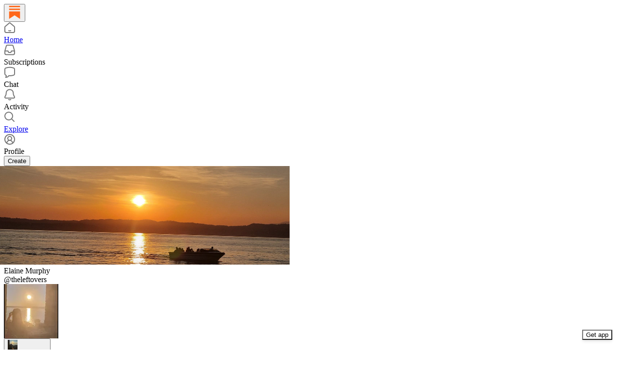

--- FILE ---
content_type: application/javascript
request_url: https://substackcdn.com/bundle/static/js/6522.310c6806.js
body_size: 18054
content:
(self.webpackChunksubstack=self.webpackChunksubstack||[]).push([["6522"],{67358:function(t,e,r){"use strict";var n,i=(n=r(17402))&&n.__esModule?n:{default:n},o=function(t){if(t&&t.__esModule)return t;var e={};if(null!=t)for(var r in t)Object.prototype.hasOwnProperty.call(t,r)&&(e[r]=t[r]);return e.default=t,e}(r(74808)),a=o.options,s=a.Options;e.default=function(t){if("function"!=typeof t&&null!==t)throw TypeError("Super expression must either be null or a function, not "+typeof t);function e(){if(!(this instanceof e))throw TypeError("Cannot call a class as a function");var r=t.apply(this,arguments);if(!this)throw ReferenceError("this hasn't been initialised - super() hasn't been called");return r&&("object"==typeof r||"function"==typeof r)?r:this}return e.prototype=Object.create(t&&t.prototype,{constructor:{value:e,enumerable:!1,writable:!0,configurable:!0}}),t&&(Object.setPrototypeOf?Object.setPrototypeOf(e,t):e.__proto__=t),e.prototype.render=function(){var t={key:"linkified-element-0"};for(var e in this.props)"options"!==e&&"tagName"!==e&&(t[e]=this.props[e]);var r=new s(this.props.options),n=this.props.tagName||"span";return function t(e,r){var n=arguments.length>2&&void 0!==arguments[2]?arguments[2]:0;if(0===i.default.Children.count(e.props.children))return e;var s=[];i.default.Children.forEach(e.props.children,function(e){"string"==typeof e?(n+=1,s.push.apply(s,function(t,e){for(var r=o.tokenize(t),n=[],a=0,s=0;s<r.length;s++){var u=r[s];if("nl"===u.type&&e.nl2br){n.push(i.default.createElement("br",{key:"linkified-"+ ++a}));continue}if(!u.isLink||!e.check(u)){n.push(u.toString());continue}var l=e.resolve(u),c=l.formatted,f=l.formattedHref,p=l.tagName,d=l.className,h=l.target,y=l.attributes,v={key:"linkified-"+ ++a,href:f};if(d&&(v.className=d),h&&(v.target=h),y)for(var g in y)v[g]=y[g];n.push(i.default.createElement(p,v,c))}return n}(e,r))):i.default.isValidElement(e)?"string"==typeof e.type&&a.contains(r.ignoreTags,e.type.toUpperCase())?s.push(e):s.push(t(e,r,++n)):s.push(e)});var u={key:"linkified-element-"+n};for(var l in e.props)u[l]=e.props[l];return i.default.cloneElement(e,u,s)}(i.default.createElement(n,t),r,0)},e}(i.default.Component)},28599:function(t,e,r){var n=r(30641);t.exports=function(t,e,r,i){return n(t,function(t,n,o){e(i,r(t),n,o)}),i}},13195:function(t){var e=Math.floor,r=Math.random;t.exports=function(t,n){return t+e(r()*(n-t+1))}},30514:function(t,e,r){var n=r(34932);t.exports=function(t,e){return n(e,function(e){return t[e]})}},24066:function(t,e,r){var n=r(83488);t.exports=function(t){return"function"==typeof t?t:n}},23007:function(t){t.exports=function(t,e){var r=-1,n=t.length;for(e||(e=Array(n));++r<n;)e[r]=t[r];return e}},56958:function(t,e,r){var n=r(28599);t.exports=function(t,e){return function(r,i){return n(r,t,e(i),{})}}},40866:function(t,e,r){var n=r(37334),i=r(56958),o=r(83488),a=Object.prototype.toString;t.exports=i(function(t,e,r){null!=e&&"function"!=typeof e.toString&&(e=a.call(e)),t[e]=r},n(o))},6498:function(t,e,r){t.exports=r(42e3)(function(t,e,r){t[+!r].push(e)},function(){return[[],[]]})},36944:function(t,e,r){t.exports=r(73893)("round")},63560:function(t,e,r){var n=r(73170);t.exports=function(t,e,r){return null==t?t:n(t,e,r)}},6638:function(t,e,r){var n=r(78096),i=r(24066),o=r(61489),a=Math.min;t.exports=function(t,e){if((t=o(t))<1||t>0x1fffffffffffff)return[];var r=0xffffffff,s=a(t,0xffffffff);e=i(e),t-=0xffffffff;for(var u=n(s,e);++r<t;)e(r);return u}},97200:function(t,e,r){var n=r(13222),i=0;t.exports=function(t){var e=++i;return n(t)+e}},35880:function(t,e,r){var n=r(30514),i=r(95950);t.exports=function(t){return null==t?[]:n(t,i(t))}},60927:function(t,e,r){"use strict";r.d(e,{A:()=>n});let n=(0,r(81315).A)("arrow-left-right",[["path",{d:"M8 3 4 7l4 4",key:"9rb6wj"}],["path",{d:"M4 7h16",key:"6tx8e3"}],["path",{d:"m16 21 4-4-4-4",key:"siv7j2"}],["path",{d:"M20 17H4",key:"h6l3hr"}]])},33167:function(t,e,r){"use strict";r.d(e,{A:()=>n});let n=(0,r(81315).A)("arrow-up-right",[["path",{d:"M7 7h10v10",key:"1tivn9"}],["path",{d:"M7 17 17 7",key:"1vkiza"}]])},28656:function(t,e,r){"use strict";r.d(e,{A:()=>n});let n=(0,r(81315).A)("at-sign",[["circle",{cx:"12",cy:"12",r:"4",key:"4exip2"}],["path",{d:"M16 8v5a3 3 0 0 0 6 0v-1a10 10 0 1 0-4 8",key:"7n84p3"}]])},38376:function(t,e,r){"use strict";r.d(e,{A:()=>n});let n=(0,r(81315).A)("bell-off",[["path",{d:"M10.268 21a2 2 0 0 0 3.464 0",key:"vwvbt9"}],["path",{d:"M17 17H4a1 1 0 0 1-.74-1.673C4.59 13.956 6 12.499 6 8a6 6 0 0 1 .258-1.742",key:"178tsu"}],["path",{d:"m2 2 20 20",key:"1ooewy"}],["path",{d:"M8.668 3.01A6 6 0 0 1 18 8c0 2.687.77 4.653 1.707 6.05",key:"1hqiys"}]])},49436:function(t,e,r){"use strict";r.d(e,{A:()=>n});let n=(0,r(81315).A)("bell",[["path",{d:"M10.268 21a2 2 0 0 0 3.464 0",key:"vwvbt9"}],["path",{d:"M3.262 15.326A1 1 0 0 0 4 17h16a1 1 0 0 0 .74-1.673C19.41 13.956 18 12.499 18 8A6 6 0 0 0 6 8c0 4.499-1.411 5.956-2.738 7.326",key:"11g9vi"}]])},60665:function(t,e,r){"use strict";r.d(e,{A:()=>n});let n=(0,r(81315).A)("book-open",[["path",{d:"M12 7v14",key:"1akyts"}],["path",{d:"M3 18a1 1 0 0 1-1-1V4a1 1 0 0 1 1-1h5a4 4 0 0 1 4 4 4 4 0 0 1 4-4h5a1 1 0 0 1 1 1v13a1 1 0 0 1-1 1h-6a3 3 0 0 0-3 3 3 3 0 0 0-3-3z",key:"ruj8y"}]])},32307:function(t,e,r){"use strict";r.d(e,{A:()=>n});let n=(0,r(81315).A)("calendar",[["path",{d:"M8 2v4",key:"1cmpym"}],["path",{d:"M16 2v4",key:"4m81vk"}],["rect",{width:"18",height:"18",x:"3",y:"4",rx:"2",key:"1hopcy"}],["path",{d:"M3 10h18",key:"8toen8"}]])},55300:function(t,e,r){"use strict";r.d(e,{A:()=>n});let n=(0,r(81315).A)("chart-no-axes-column-increasing",[["line",{x1:"12",x2:"12",y1:"20",y2:"10",key:"1vz5eb"}],["line",{x1:"18",x2:"18",y1:"20",y2:"4",key:"cun8e5"}],["line",{x1:"6",x2:"6",y1:"20",y2:"16",key:"hq0ia6"}]])},70010:function(t,e,r){"use strict";r.d(e,{A:()=>n});let n=(0,r(81315).A)("chart-no-axes-column",[["line",{x1:"18",x2:"18",y1:"20",y2:"10",key:"1xfpm4"}],["line",{x1:"12",x2:"12",y1:"20",y2:"4",key:"be30l9"}],["line",{x1:"6",x2:"6",y1:"20",y2:"14",key:"1r4le6"}]])},45773:function(t,e,r){"use strict";r.d(e,{A:()=>n});let n=(0,r(81315).A)("check",[["path",{d:"M20 6 9 17l-5-5",key:"1gmf2c"}]])},57423:function(t,e,r){"use strict";r.d(e,{A:()=>n});let n=(0,r(81315).A)("circle-check",[["circle",{cx:"12",cy:"12",r:"10",key:"1mglay"}],["path",{d:"m9 12 2 2 4-4",key:"dzmm74"}]])},31125:function(t,e,r){"use strict";r.d(e,{A:()=>n});let n=(0,r(81315).A)("circle-slash",[["circle",{cx:"12",cy:"12",r:"10",key:"1mglay"}],["line",{x1:"9",x2:"15",y1:"15",y2:"9",key:"1dfufj"}]])},47233:function(t,e,r){"use strict";r.d(e,{A:()=>n});let n=(0,r(81315).A)("clock-9",[["circle",{cx:"12",cy:"12",r:"10",key:"1mglay"}],["polyline",{points:"12 6 12 12 7.5 12",key:"1k60p0"}]])},27235:function(t,e,r){"use strict";r.d(e,{A:()=>n});let n=(0,r(81315).A)("clock",[["circle",{cx:"12",cy:"12",r:"10",key:"1mglay"}],["polyline",{points:"12 6 12 12 16 14",key:"68esgv"}]])},50211:function(t,e,r){"use strict";r.d(e,{A:()=>n});let n=(0,r(81315).A)("credit-card",[["rect",{width:"20",height:"14",x:"2",y:"5",rx:"2",key:"ynyp8z"}],["line",{x1:"2",x2:"22",y1:"10",y2:"10",key:"1b3vmo"}]])},44435:function(t,e,r){"use strict";r.d(e,{A:()=>n});let n=(0,r(81315).A)("crop",[["path",{d:"M6 2v14a2 2 0 0 0 2 2h14",key:"ron5a4"}],["path",{d:"M18 22V8a2 2 0 0 0-2-2H2",key:"7s9ehn"}]])},18931:function(t,e,r){"use strict";r.d(e,{A:()=>n});let n=(0,r(81315).A)("external-link",[["path",{d:"M15 3h6v6",key:"1q9fwt"}],["path",{d:"M10 14 21 3",key:"gplh6r"}],["path",{d:"M18 13v6a2 2 0 0 1-2 2H5a2 2 0 0 1-2-2V8a2 2 0 0 1 2-2h6",key:"a6xqqp"}]])},3160:function(t,e,r){"use strict";r.d(e,{A:()=>n});let n=(0,r(81315).A)("eye",[["path",{d:"M2.062 12.348a1 1 0 0 1 0-.696 10.75 10.75 0 0 1 19.876 0 1 1 0 0 1 0 .696 10.75 10.75 0 0 1-19.876 0",key:"1nclc0"}],["circle",{cx:"12",cy:"12",r:"3",key:"1v7zrd"}]])},21776:function(t,e,r){"use strict";r.d(e,{A:()=>n});let n=(0,r(81315).A)("file-search",[["path",{d:"M14 2v4a2 2 0 0 0 2 2h4",key:"tnqrlb"}],["path",{d:"M4.268 21a2 2 0 0 0 1.727 1H18a2 2 0 0 0 2-2V7l-5-5H6a2 2 0 0 0-2 2v3",key:"ms7g94"}],["path",{d:"m9 18-1.5-1.5",key:"1j6qii"}],["circle",{cx:"5",cy:"14",r:"3",key:"ufru5t"}]])},96758:function(t,e,r){"use strict";r.d(e,{A:()=>n});let n=(0,r(81315).A)("file-volume",[["path",{d:"M11 11a5 5 0 0 1 0 6",key:"193qb2"}],["path",{d:"M14 2v4a2 2 0 0 0 2 2h4",key:"tnqrlb"}],["path",{d:"M4 6.765V4a2 2 0 0 1 2-2h9l5 5v13a2 2 0 0 1-2 2H6a2 2 0 0 1-.93-.23",key:"ifyjnl"}],["path",{d:"M7 10.51a.5.5 0 0 0-.826-.38l-1.893 1.628A1 1 0 0 1 3.63 12H2.5a.5.5 0 0 0-.5.5v3a.5.5 0 0 0 .5.5h1.129a1 1 0 0 1 .652.242l1.893 1.63a.5.5 0 0 0 .826-.38z",key:"mk8rxu"}]])},47870:function(t,e,r){"use strict";r.d(e,{A:()=>n});let n=(0,r(81315).A)("flame",[["path",{d:"M8.5 14.5A2.5 2.5 0 0 0 11 12c0-1.38-.5-2-1-3-1.072-2.143-.224-4.054 2-6 .5 2.5 2 4.9 4 6.5 2 1.6 3 3.5 3 5.5a7 7 0 1 1-14 0c0-1.153.433-2.294 1-3a2.5 2.5 0 0 0 2.5 2.5z",key:"96xj49"}]])},88296:function(t,e,r){"use strict";r.d(e,{A:()=>n});let n=(0,r(81315).A)("image-up",[["path",{d:"M10.3 21H5a2 2 0 0 1-2-2V5a2 2 0 0 1 2-2h14a2 2 0 0 1 2 2v10l-3.1-3.1a2 2 0 0 0-2.814.014L6 21",key:"9csbqa"}],["path",{d:"m14 19.5 3-3 3 3",key:"9vmjn0"}],["path",{d:"M17 22v-5.5",key:"1aa6fl"}],["circle",{cx:"9",cy:"9",r:"2",key:"af1f0g"}]])},12723:function(t,e,r){"use strict";r.d(e,{A:()=>n});let n=(0,r(81315).A)("images",[["path",{d:"M18 22H4a2 2 0 0 1-2-2V6",key:"pblm9e"}],["path",{d:"m22 13-1.296-1.296a2.41 2.41 0 0 0-3.408 0L11 18",key:"nf6bnh"}],["circle",{cx:"12",cy:"8",r:"2",key:"1822b1"}],["rect",{width:"16",height:"16",x:"6",y:"2",rx:"2",key:"12espp"}]])},9498:function(t,e,r){"use strict";r.d(e,{A:()=>n});let n=(0,r(81315).A)("key",[["path",{d:"m15.5 7.5 2.3 2.3a1 1 0 0 0 1.4 0l2.1-2.1a1 1 0 0 0 0-1.4L19 4",key:"g0fldk"}],["path",{d:"m21 2-9.6 9.6",key:"1j0ho8"}],["circle",{cx:"7.5",cy:"15.5",r:"5.5",key:"yqb3hr"}]])},56108:function(t,e,r){"use strict";r.d(e,{A:()=>n});let n=(0,r(81315).A)("layout-grid",[["rect",{width:"7",height:"7",x:"3",y:"3",rx:"1",key:"1g98yp"}],["rect",{width:"7",height:"7",x:"14",y:"3",rx:"1",key:"6d4xhi"}],["rect",{width:"7",height:"7",x:"14",y:"14",rx:"1",key:"nxv5o0"}],["rect",{width:"7",height:"7",x:"3",y:"14",rx:"1",key:"1bb6yr"}]])},62929:function(t,e,r){"use strict";r.d(e,{A:()=>n});let n=(0,r(81315).A)("list-end",[["path",{d:"M16 12H3",key:"1a2rj7"}],["path",{d:"M16 6H3",key:"1wxfjs"}],["path",{d:"M10 18H3",key:"13769t"}],["path",{d:"M21 6v10a2 2 0 0 1-2 2h-5",key:"ilrcs8"}],["path",{d:"m16 16-2 2 2 2",key:"kkc6pm"}]])},14338:function(t,e,r){"use strict";r.d(e,{A:()=>n});let n=(0,r(81315).A)("medal",[["path",{d:"M7.21 15 2.66 7.14a2 2 0 0 1 .13-2.2L4.4 2.8A2 2 0 0 1 6 2h12a2 2 0 0 1 1.6.8l1.6 2.14a2 2 0 0 1 .14 2.2L16.79 15",key:"143lza"}],["path",{d:"M11 12 5.12 2.2",key:"qhuxz6"}],["path",{d:"m13 12 5.88-9.8",key:"hbye0f"}],["path",{d:"M8 7h8",key:"i86dvs"}],["circle",{cx:"12",cy:"17",r:"5",key:"qbz8iq"}],["path",{d:"M12 18v-2h-.5",key:"fawc4q"}]])},25791:function(t,e,r){"use strict";r.d(e,{A:()=>n});let n=(0,r(81315).A)("megaphone",[["path",{d:"m3 11 18-5v12L3 14v-3z",key:"n962bs"}],["path",{d:"M11.6 16.8a3 3 0 1 1-5.8-1.6",key:"1yl0tm"}]])},47504:function(t,e,r){"use strict";r.d(e,{A:()=>n});let n=(0,r(81315).A)("message-square",[["path",{d:"M21 15a2 2 0 0 1-2 2H7l-4 4V5a2 2 0 0 1 2-2h14a2 2 0 0 1 2 2z",key:"1lielz"}]])},5061:function(t,e,r){"use strict";r.d(e,{A:()=>n});let n=(0,r(81315).A)("messages-square",[["path",{d:"M14 9a2 2 0 0 1-2 2H6l-4 4V4a2 2 0 0 1 2-2h8a2 2 0 0 1 2 2z",key:"p1xzt8"}],["path",{d:"M18 9h2a2 2 0 0 1 2 2v11l-4-4h-6a2 2 0 0 1-2-2v-1",key:"1cx29u"}]])},18771:function(t,e,r){"use strict";r.d(e,{A:()=>n});let n=(0,r(81315).A)("milestone",[["path",{d:"M12 13v8",key:"1l5pq0"}],["path",{d:"M12 3v3",key:"1n5kay"}],["path",{d:"M4 6a1 1 0 0 0-1 1v5a1 1 0 0 0 1 1h13a2 2 0 0 0 1.152-.365l3.424-2.317a1 1 0 0 0 0-1.635l-3.424-2.318A2 2 0 0 0 17 6z",key:"1btarq"}]])},49921:function(t,e,r){"use strict";r.d(e,{A:()=>n});let n=(0,r(81315).A)("panel-right-close",[["rect",{width:"18",height:"18",x:"3",y:"3",rx:"2",key:"afitv7"}],["path",{d:"M15 3v18",key:"14nvp0"}],["path",{d:"m8 9 3 3-3 3",key:"12hl5m"}]])},25005:function(t,e,r){"use strict";r.d(e,{A:()=>n});let n=(0,r(81315).A)("pen-line",[["path",{d:"M12 20h9",key:"t2du7b"}],["path",{d:"M16.376 3.622a1 1 0 0 1 3.002 3.002L7.368 18.635a2 2 0 0 1-.855.506l-2.872.838a.5.5 0 0 1-.62-.62l.838-2.872a2 2 0 0 1 .506-.854z",key:"1ykcvy"}]])},61250:function(t,e,r){"use strict";r.d(e,{A:()=>n});let n=(0,r(81315).A)("pin-off",[["path",{d:"M12 17v5",key:"bb1du9"}],["path",{d:"M15 9.34V7a1 1 0 0 1 1-1 2 2 0 0 0 0-4H7.89",key:"znwnzq"}],["path",{d:"m2 2 20 20",key:"1ooewy"}],["path",{d:"M9 9v1.76a2 2 0 0 1-1.11 1.79l-1.78.9A2 2 0 0 0 5 15.24V16a1 1 0 0 0 1 1h11",key:"c9qhm2"}]])},27786:function(t,e,r){"use strict";r.d(e,{A:()=>n});let n=(0,r(81315).A)("pin",[["path",{d:"M12 17v5",key:"bb1du9"}],["path",{d:"M9 10.76a2 2 0 0 1-1.11 1.79l-1.78.9A2 2 0 0 0 5 15.24V16a1 1 0 0 0 1 1h12a1 1 0 0 0 1-1v-.76a2 2 0 0 0-1.11-1.79l-1.78-.9A2 2 0 0 1 15 10.76V7a1 1 0 0 1 1-1 2 2 0 0 0 0-4H8a2 2 0 0 0 0 4 1 1 0 0 1 1 1z",key:"1nkz8b"}]])},28202:function(t,e,r){"use strict";r.d(e,{A:()=>n});let n=(0,r(81315).A)("radio",[["path",{d:"M4.9 19.1C1 15.2 1 8.8 4.9 4.9",key:"1vaf9d"}],["path",{d:"M7.8 16.2c-2.3-2.3-2.3-6.1 0-8.5",key:"u1ii0m"}],["circle",{cx:"12",cy:"12",r:"2",key:"1c9p78"}],["path",{d:"M16.2 7.8c2.3 2.3 2.3 6.1 0 8.5",key:"1j5fej"}],["path",{d:"M19.1 4.9C23 8.8 23 15.1 19.1 19",key:"10b0cb"}]])},8414:function(t,e,r){"use strict";r.d(e,{A:()=>n});let n=(0,r(81315).A)("repeat",[["path",{d:"m17 2 4 4-4 4",key:"nntrym"}],["path",{d:"M3 11v-1a4 4 0 0 1 4-4h14",key:"84bu3i"}],["path",{d:"m7 22-4-4 4-4",key:"1wqhfi"}],["path",{d:"M21 13v1a4 4 0 0 1-4 4H3",key:"1rx37r"}]])},85265:function(t,e,r){"use strict";r.d(e,{A:()=>n});let n=(0,r(81315).A)("rotate-cw",[["path",{d:"M21 12a9 9 0 1 1-9-9c2.52 0 4.93 1 6.74 2.74L21 8",key:"1p45f6"}],["path",{d:"M21 3v5h-5",key:"1q7to0"}]])},14520:function(t,e,r){"use strict";r.d(e,{A:()=>n});let n=(0,r(81315).A)("shuffle",[["path",{d:"m18 14 4 4-4 4",key:"10pe0f"}],["path",{d:"m18 2 4 4-4 4",key:"pucp1d"}],["path",{d:"M2 18h1.973a4 4 0 0 0 3.3-1.7l5.454-8.6a4 4 0 0 1 3.3-1.7H22",key:"1ailkh"}],["path",{d:"M2 6h1.972a4 4 0 0 1 3.6 2.2",key:"km57vx"}],["path",{d:"M22 18h-6.041a4 4 0 0 1-3.3-1.8l-.359-.45",key:"os18l9"}]])},78834:function(t,e,r){"use strict";r.d(e,{A:()=>n});let n=(0,r(81315).A)("square",[["rect",{width:"18",height:"18",x:"3",y:"3",rx:"2",key:"afitv7"}]])},99010:function(t,e,r){"use strict";r.d(e,{A:()=>n});let n=(0,r(81315).A)("table-2",[["path",{d:"M9 3H5a2 2 0 0 0-2 2v4m6-6h10a2 2 0 0 1 2 2v4M9 3v18m0 0h10a2 2 0 0 0 2-2V9M9 21H5a2 2 0 0 1-2-2V9m0 0h18",key:"gugj83"}]])},11749:function(t,e,r){"use strict";r.d(e,{A:()=>n});let n=(0,r(81315).A)("thumbs-down",[["path",{d:"M17 14V2",key:"8ymqnk"}],["path",{d:"M9 18.12 10 14H4.17a2 2 0 0 1-1.92-2.56l2.33-8A2 2 0 0 1 6.5 2H20a2 2 0 0 1 2 2v8a2 2 0 0 1-2 2h-2.76a2 2 0 0 0-1.79 1.11L12 22a3.13 3.13 0 0 1-3-3.88Z",key:"m61m77"}]])},94140:function(t,e,r){"use strict";r.d(e,{A:()=>n});let n=(0,r(81315).A)("thumbs-up",[["path",{d:"M7 10v12",key:"1qc93n"}],["path",{d:"M15 5.88 14 10h5.83a2 2 0 0 1 1.92 2.56l-2.33 8A2 2 0 0 1 17.5 22H4a2 2 0 0 1-2-2v-8a2 2 0 0 1 2-2h2.76a2 2 0 0 0 1.79-1.11L12 2a3.13 3.13 0 0 1 3 3.88Z",key:"emmmcr"}]])},1839:function(t,e,r){"use strict";r.d(e,{A:()=>n});let n=(0,r(81315).A)("trash",[["path",{d:"M3 6h18",key:"d0wm0j"}],["path",{d:"M19 6v14c0 1-1 2-2 2H7c-1 0-2-1-2-2V6",key:"4alrt4"}],["path",{d:"M8 6V4c0-1 1-2 2-2h4c1 0 2 1 2 2v2",key:"v07s0e"}]])},3549:function(t,e,r){"use strict";r.d(e,{A:()=>n});let n=(0,r(81315).A)("type",[["polyline",{points:"4 7 4 4 20 4 20 7",key:"1nosan"}],["line",{x1:"9",x2:"15",y1:"20",y2:"20",key:"swin9y"}],["line",{x1:"12",x2:"12",y1:"4",y2:"20",key:"1tx1rr"}]])},37623:function(t,e,r){"use strict";r.d(e,{A:()=>n});let n=(0,r(81315).A)("user-check",[["path",{d:"M16 21v-2a4 4 0 0 0-4-4H6a4 4 0 0 0-4 4v2",key:"1yyitq"}],["circle",{cx:"9",cy:"7",r:"4",key:"nufk8"}],["polyline",{points:"16 11 18 13 22 9",key:"1pwet4"}]])},22015:function(t,e,r){"use strict";r.d(e,{A:()=>n});let n=(0,r(81315).A)("user-round",[["circle",{cx:"12",cy:"8",r:"5",key:"1hypcn"}],["path",{d:"M20 21a8 8 0 0 0-16 0",key:"rfgkzh"}]])},93893:function(t,e,r){"use strict";r.d(e,{A:()=>n});let n=(0,r(81315).A)("users",[["path",{d:"M16 21v-2a4 4 0 0 0-4-4H6a4 4 0 0 0-4 4v2",key:"1yyitq"}],["circle",{cx:"9",cy:"7",r:"4",key:"nufk8"}],["path",{d:"M22 21v-2a4 4 0 0 0-3-3.87",key:"kshegd"}],["path",{d:"M16 3.13a4 4 0 0 1 0 7.75",key:"1da9ce"}]])},99862:function(t,e,r){"use strict";r.r(e),r.d(e,{Link:()=>x,Route:()=>M,Router:()=>A,default:()=>O,exec:()=>a,getCurrentUrl:()=>y,route:()=>v,subscribers:()=>d});var n=r(50172),i={};function o(t,e){for(var r in e)t[r]=e[r];return t}function a(t,e,r){var n,o=/(?:\?([^#]*))?(#.*)?$/,a=t.match(o),s={};if(a&&a[1])for(var u=a[1].split("&"),c=0;c<u.length;c++){var f=u[c].split("=");s[decodeURIComponent(f[0])]=decodeURIComponent(f.slice(1).join("="))}t=l(t.replace(o,"")),e=l(e||"");for(var p=Math.max(t.length,e.length),d=0;d<p;d++)if(e[d]&&":"===e[d].charAt(0)){var h=e[d].replace(/(^:|[+*?]+$)/g,""),y=(e[d].match(/[+*?]+$/)||i)[0]||"",v=~y.indexOf("+"),g=~y.indexOf("*"),m=t[d]||"";if(!m&&!g&&(0>y.indexOf("?")||v)){n=!1;break}if(s[h]=decodeURIComponent(m),v||g){s[h]=t.slice(d).map(decodeURIComponent).join("/");break}}else if(e[d]!==t[d]){n=!1;break}return(!0===r.default||!1!==n)&&s}function s(t,e){return t.rank<e.rank?1:t.rank>e.rank?-1:t.index-e.index}function u(t,e){var r;return t.index=e,t.rank=(r=t).props.default?0:l(r.props.path).map(c).join(""),t.props}function l(t){return t.replace(/(^\/+|\/+$)/g,"").split("/")}function c(t){return":"==t.charAt(0)?1+"*+?".indexOf(t.charAt(t.length-1))||4:5}var f=null,p=[],d=[],h={};function y(){var t;return""+((t=f&&f.location?f.location:f&&f.getCurrentLocation?f.getCurrentLocation():"undefined"!=typeof location?location:h).pathname||"")+(t.search||"")}function v(t,e){var r,n;return void 0===e&&(e=!1),"string"!=typeof t&&t.url&&(e=t.replace,t=t.url),function(t){for(var e=p.length;e--;)if(p[e].canRoute(t))return!0;return!1}(t)&&(r=t,n=e?"replace":"push",f&&f[n]?f[n](r):"undefined"!=typeof history&&history[n+"State"]&&history[n+"State"](null,null,r)),g(t)}function g(t){for(var e=!1,r=0;r<p.length;r++)!0===p[r].routeTo(t)&&(e=!0);for(var n=d.length;n--;)d[n](t);return e}function m(t){if(t&&t.getAttribute){var e=t.getAttribute("href"),r=t.getAttribute("target");if(e&&e.match(/^\//g)&&(!r||r.match(/^_?self$/i)))return v(e)}}function b(t){if(!t.ctrlKey&&!t.metaKey&&!t.altKey&&!t.shiftKey&&0===t.button)return m(t.currentTarget||t.target||this),k(t)}function k(t){return t&&(t.stopImmediatePropagation&&t.stopImmediatePropagation(),t.stopPropagation&&t.stopPropagation(),t.preventDefault()),!1}function w(t){if(!t.ctrlKey&&!t.metaKey&&!t.altKey&&!t.shiftKey&&0===t.button){var e=t.target;do if("A"===String(e.nodeName).toUpperCase()&&e.getAttribute("href")){if(e.hasAttribute("native"))return;if(m(e))return k(t)}while(e=e.parentNode)}}var C=!1,A=function(t){function e(e){t.call(this,e),e.history&&(f=e.history),this.state={url:e.url||y()},C||("function"==typeof addEventListener&&(f||addEventListener("popstate",function(){g(y())}),addEventListener("click",w)),C=!0)}return t&&(e.__proto__=t),e.prototype=Object.create(t&&t.prototype),e.prototype.constructor=e,e.prototype.shouldComponentUpdate=function(t){return!0!==t.static||t.url!==this.props.url||t.onChange!==this.props.onChange},e.prototype.canRoute=function(t){var e=(0,n.toChildArray)(this.props.children);return this.getMatchingChildren(e,t,!1).length>0},e.prototype.routeTo=function(t){this.setState({url:t});var e=this.canRoute(t);return this.updating||this.forceUpdate(),e},e.prototype.componentWillMount=function(){p.push(this),this.updating=!0},e.prototype.componentDidMount=function(){var t=this;f&&(this.unlisten=f.listen(function(e){t.routeTo(""+(e.pathname||"")+(e.search||""))})),this.updating=!1},e.prototype.componentWillUnmount=function(){"function"==typeof this.unlisten&&this.unlisten(),p.splice(p.indexOf(this),1)},e.prototype.componentWillUpdate=function(){this.updating=!0},e.prototype.componentDidUpdate=function(){this.updating=!1},e.prototype.getMatchingChildren=function(t,e,r){return t.filter(u).sort(s).map(function(t){var i=a(e,t.props.path,t.props);if(i){if(!1!==r){var s={url:e,matches:i};return o(s,i),delete s.ref,delete s.key,(0,n.cloneElement)(t,s)}return t}}).filter(Boolean)},e.prototype.render=function(t,e){var r=t.children,i=t.onChange,o=e.url,a=this.getMatchingChildren((0,n.toChildArray)(r),o,!0),s=a[0]||null,u=this.previousUrl;return o!==u&&(this.previousUrl=o,"function"==typeof i&&i({router:this,url:o,previous:u,active:a,current:s})),s},e}(n.Component),x=function(t){return(0,n.createElement)("a",o({onClick:b},t))},M=function(t){return(0,n.createElement)(t.component,t)};A.subscribers=d,A.getCurrentUrl=y,A.route=v,A.Router=A,A.Route=M,A.Link=x,A.exec=a;let O=A},13589:function(t,e,r){"use strict";r.d(e,{Mk:()=>X,Z4:()=>I,gZ:()=>y,i3:()=>F});var n,i,o=r(17402);function a(t,e){for(var r=0;r<e.length;r++){var n=e[r];n.enumerable=n.enumerable||!1,n.configurable=!0,"value"in n&&(n.writable=!0),Object.defineProperty(t,n.key,n)}}function s(t,e,r){return e&&a(t.prototype,e),r&&a(t,r),t}function u(){return(u=Object.assign||function(t){for(var e=1;e<arguments.length;e++){var r=arguments[e];for(var n in r)Object.prototype.hasOwnProperty.call(r,n)&&(t[n]=r[n])}return t}).apply(this,arguments)}function l(t,e){return(l=Object.setPrototypeOf||function(t,e){return t.__proto__=e,t})(t,e)}function c(t,e){(null==e||e>t.length)&&(e=t.length);for(var r=0,n=Array(e);r<e;r++)n[r]=t[r];return n}function f(t,e){var r="undefined"!=typeof Symbol&&t[Symbol.iterator]||t["@@iterator"];if(r)return(r=r.call(t)).next.bind(r);if(Array.isArray(t)||(r=function(t,e){if(t){if("string"==typeof t)return c(t,void 0);var r=Object.prototype.toString.call(t).slice(8,-1);if("Object"===r&&t.constructor&&(r=t.constructor.name),"Map"===r||"Set"===r)return Array.from(t);if("Arguments"===r||/^(?:Ui|I)nt(?:8|16|32)(?:Clamped)?Array$/.test(r))return c(t,void 0)}}(t))||e&&t&&"number"==typeof t.length){r&&(t=r);var n=0;return function(){return n>=t.length?{done:!0}:{done:!1,value:t[n++]}}}throw TypeError("Invalid attempt to iterate non-iterable instance.\nIn order to be iterable, non-array objects must have a [Symbol.iterator]() method.")}function p(t){var e=(0,o.useRef)(null);return function(r){r&&r!==e.current&&(e.current=r,t(r))}}var d="undefined"!=typeof window?o.useLayoutEffect:o.useEffect,h={top:0,left:0,right:1,bottom:1,width:1,height:1};function y(t){var e=void 0===t?{}:t,r=e.enabled,n=void 0===r||r,i=e.preventDefault,a=void 0===i||i,s=(0,o.useRef)(null),u=(0,o.useState)(h),l=u[0],c=u[1];return{hasMousePosition:l!==h,resetMousePosition:function(){c(h)},handleMouseEvent:function(t){if(n){a&&t.preventDefault();var e=t.clientX,r=t.clientY;c({top:r,left:e,width:1,height:1,right:e+1,bottom:r+1})}},trigger:{getBounds:function(){return l},getParent:s.current?function(){return s.current}:void 0},parentRef:s}}function v(t){return parseFloat(t.replace("px",""))}function g(t,e,r){return t<e?e:t>r?r:t}function m(){for(var t=arguments.length,e=Array(t),r=0;r<t;r++)e[r]=arguments[r];return function(t){for(var r,n=f(e);!(r=n()).done;){var i=r.value;i&&("function"==typeof i?i(t):i.current=t)}}}function b(t){return"react-laag: Could not find a valid reference for the "+t+" element. There might be 2 causes:\n   - Make sure that the 'ref' is set correctly on the "+t+' element when isOpen: true. Also make sure your component forwards the ref with "forwardRef()".\n   - Make sure that you are actually rendering the '+t+" when the isOpen prop is set to true"}var k=(0,o.createContext)({});function w(t){var e=t.children,r=t.registrations,n=(0,o.useCallback)(function(t){return r.current.add(t),function(){return r.current.delete(t)}},[r]);return(0,o.createElement)(k.Provider,{value:n},e)}var C={top:"bottom",left:"right",bottom:"top",right:"left",center:"center"},A=function(){function t(t,e,r,n,i,o,a,s,u){this.prop=void 0,this.opposite=void 0,this.isHorizontal=void 0,this.sizeProp=void 0,this.oppositeSizeProp=void 0,this.cssProp=void 0,this.oppositeCssProp=void 0,this.isCenter=void 0,this.isPush=void 0,this.prop=t,this.opposite=e,this.isHorizontal=r,this.sizeProp=n,this.oppositeSizeProp=i,this.cssProp=o,this.oppositeCssProp=a,this.isCenter=s,this.isPush=u}var e=t.prototype;return e.factor=function(t){return t*(this.isPush?1:-1)},e.isOppositeDirection=function(t){return this.isHorizontal!==t.isHorizontal},t}();function x(t,e){void 0===e&&(e=!0);var r=["left","right"].includes(t);return new A(t,e?x(C[t],!1):null,r,r?"width":"height",r?"height":"width",r?"left":"top",r?"top":"left","center"===t,!["right","bottom"].includes(t))}var M={top:x("top"),bottom:x("bottom"),left:x("left"),right:x("right")},O=u({},M,{center:x("center")}),E=["top","left","bottom","right"],S=function(){function t(t){return this.top=void 0,this.left=void 0,this.right=void 0,this.bottom=void 0,Object.assign(this,t)}return t.mergeSmallestSides=function(e){var r=e[0],n=e.slice(1);if(!r)throw Error("Please provide at least 1 bounds objects in order to merge");for(var i,o=Object.fromEntries(E.map(function(t){return[t,r[t]]})),a=f(n);!(i=a()).done;)for(var s,u=i.value,l=f(E);!(s=l()).done;){var c=s.value;o[c]=Math.min(o[c],u[c])}return new t(o)},s(t,[{key:"allSidesArePositive",get:function(){var t=this;return E.every(function(e){return t[e]>=0})}},{key:"negativeSides",get:function(){var t=this;return Object.fromEntries(E.filter(function(e){return t[e]<0}).map(function(e){return[e,t[e]]}))}}]),t}();function j(){for(var t=arguments.length,e=Array(t),r=0;r<t;r++)e[r]=arguments[r];return e.reduce(function(t,e){return t+(e?v(e):0)},0)}function P(t){return{top:t.top,left:t.left,right:t.right,bottom:t.bottom,width:t.width,height:t.height}}var H={top:0,left:0,right:0,bottom:0,width:0,height:0},L=function(){function t(t){return void 0===t&&(t={}),this.top=void 0,this.left=void 0,this.right=void 0,this.bottom=void 0,this.width=void 0,this.height=void 0,Object.assign(this,H,t)}t.create=function(e){return new t(e)},t.fromElement=function(e,r){void 0===r&&(r={});var n=r,i=n.withTransform,o=n.environment,a=void 0===o?window:o,s=n.withScrollbars,l=new t(P(e.getBoundingClientRect()));if(!(void 0===i||i)){var c=a.getComputedStyle(e),f=c.width,p=c.height,d=c.boxSizing,h=c.borderLeft,y=c.borderRight,g=c.borderTop,m=c.borderBottom,b=c.paddingLeft,k=c.paddingRight,w=c.paddingTop,C=c.paddingBottom,A="border-box"===d?v(f):j(f,h,y,b,k),x="border-box"===d?v(p):j(p,g,m,w,C);l=new t(u({},l,{width:A,height:x}))}if(!(void 0===s||s)){var M=l.width-e.clientWidth,O=l.height-e.clientHeight;return l.substract({right:M,bottom:O})}return l},t.empty=function(){return new t},t.fromWindow=function(e){var r,n=null!=(r=null==e?void 0:e.document.scrollingElement)?r:null==e?void 0:e.document.documentElement,i=null!=n?n:{},o=i.clientWidth,a=void 0===o?0:o,s=i.clientHeight,u=void 0===s?0:s;return new t({width:a,height:u,right:a,bottom:u})};var e=t.prototype;return e.toObject=function(){return P(this)},e.merge=function(e){var r=this.toObject();return new t(u({},r,"function"==typeof e?e(r):e))},e.substract=function(e){for(var r=this.toObject(),n=Object.entries(e),i=0;i<n.length;i++){var o=n[i],a=o[0],s=o[1];if(a in M){var u=M[a];r[a]+=u.factor(s),r[u.isHorizontal?"width":"height"]-=s}else r[a]-=s||0}return new t(r)},e.offsetsTo=function(t){return new S({top:t.top-this.top,bottom:this.bottom-t.bottom,left:t.left-this.left,right:this.right-t.right})},e.mapSides=function(e){for(var r=this.toObject(),n=Object.values(M),i=0;i<n.length;i++){var o=n[i];r[o.prop]=e(o,r[o.prop])}return new t(r)},s(t,[{key:"surface",get:function(){return this.width*this.height}}]),t}(),R=function(){function t(t,e,r,n,i){this.primary=void 0,this.secondary=void 0,this.offsets=void 0,this.subjectsBounds=void 0,this._cachedLayerBounds=null,this._cachedContainerOffsets=null,this.primary=t,this.secondary=e,this.offsets=i,this.setSubjectsBounds(r,n)}var e=t.prototype;return e.setSubjectsBounds=function(t,e){if(!e){this.subjectsBounds=t;return}var r="function"==typeof e?e(this.primary.prop):e;this.subjectsBounds=t.merge({layer:u({},t.layer,r)})},e.getLayerBounds=function(t){if(void 0===t&&(t=0),this._cachedLayerBounds&&0===t)return this._cachedLayerBounds;var e=this.primary,r=this.secondary,n=this.subjectsBounds,i=n.trigger,o=n.layer,a=n.arrow,s=e.isHorizontal,u=e.oppositeCssProp,l=e.oppositeSizeProp,c=e.prop,f=e.opposite,p=L.empty();p[f.prop]=i[c]-e.factor(this.offsets.trigger),p[c]=p[f.prop]-e.factor(o[e.sizeProp]);var d=2*this.offsets.arrow,h=i[u]-(o[l]-a[l])+d,y=i[u]+(i[l]-a[l])-d;if(r.isPush||(h+=o[l],y+=o[l]),r.isCenter){var v=(s?M.top:M.left).prop,m=(s?M.bottom:M.right).prop;p[v]=g(i[v]+i[l]/2-o[l]/2+t,h,y),p[m]=p[v]+o[l]}else{var b=i[r.prop],k=b<h?h-b:b>y?y-b:0;p[r.prop]=g(b+t+k,h,y),p[r.opposite.prop]=p[r.prop]+r.factor(o[l])}p.width=p.right-p.left,p.height=p.bottom-p.top;var w=L.create(p);return 0===t&&(this._cachedLayerBounds=w),w},e.getLayerCollisionBounds=function(){var t=this.offsets.container;return this.getLayerBounds().mapSides(function(e,r){return r-e.factor(t)}).merge(function(e){return{width:e.width+2*t,height:e.height+2*t}})},e.getContainerOffsets=function(t){if(this._cachedContainerOffsets&&!t)return this._cachedContainerOffsets;var e=this.subjectsBounds.merge({layer:t||this.getLayerCollisionBounds()}),r=S.mergeSmallestSides(e.layerOffsetsToScrollContainers);return t||(this._cachedContainerOffsets=r),r},s(t,[{key:"type",get:function(){return this.primary.prop+"-"+("center"===this.secondary.prop?"center":["bottom","right"].includes(this.secondary.prop)?"end":"start")}},{key:"triggerIsBigger",get:function(){var t=this.secondary.isHorizontal,e=this.subjectsBounds,r=e.triggerHasBiggerWidth,n=e.triggerHasBiggerHeight;return t&&r||!t&&n}},{key:"fitsContainer",get:function(){return this.getContainerOffsets().allSidesArePositive}},{key:"visibleSurface",get:function(){var t=this.getLayerBounds(),e=this.getContainerOffsets(t).negativeSides;for(var r in e)e[r]=-e[r];return t.substract(e).surface}},{key:"secondaryOffsetSide",get:function(){var t,e,r=this;return(null!=(t=null==(e=Object.entries(this.getContainerOffsets().negativeSides).map(function(t){var e=t[0],r=t[1];return[M[e],r]}).filter(function(t){var e=t[0];return r.primary.isOppositeDirection(e)}).sort(function(t,e){var r=t[1];return e[1]-r}))?void 0:e[0])?t:[])[0]||null}}]),t}(),z=function(t){function e(){return t.apply(this,arguments)||this}return e.prototype=Object.create(t.prototype),e.prototype.constructor=e,l(e,t),e.prototype.getLayerBounds=function(){var t=this.subjectsBounds,e=t.trigger,r=t.layer,n=L.empty();return n.top=e.top+e.height/2-r.height/2,n.bottom=n.top+r.height,n.left=e.left+e.width/2-r.width/2,n.right=n.left+r.width,n.width=n.right-n.left,n.height=n.bottom-n.top,n},e}(R),B={position:"absolute",willChange:"top, left",left:null,right:null,top:null,bottom:null},T=function(){function t(t,e,r){this.placements=void 0,this.config=void 0,this.subjectsBounds=void 0,this.placements=t,this.config=e,this.subjectsBounds=r}t.getSidesFromPlacementType=function(t){var e,r=t.split("-"),n=r[0],i=r[1],o=M[n];return e="center"===i?O.center:o.isHorizontal?"start"===i?O.top:O.bottom:"start"===i?O.left:O.right,[o,e]},t.create=function(e,r){var n={arrow:r.arrowOffset,container:r.containerOffset,trigger:r.triggerOffset};function i(i){void 0===i&&(i=r.placement);var o=t.getSidesFromPlacementType(i),a=o[0],s=o[1],u=M[a.isHorizontal?r.preferY:r.preferX],l=!a.isHorizontal&&e.triggerHasBiggerWidth||a.isHorizontal&&e.triggerHasBiggerHeight;function c(t,i){return new R(t,i,e,r.layerDimensions,n)}var f=[];return f[0]=c(a,s),f[1]=c(a,s.isCenter?u:O.center),f[2]=c(a,O[(s.opposite.isCenter?u.opposite:s.opposite).prop]),f[3]=c(u,l?a:O[a.opposite.prop]),f[4]=c(u,O.center),f[5]=c(u,l?O[a.opposite.prop]:a),f[6]=c(M[u.opposite.prop],l?a:O[a.opposite.prop]),f[7]=c(M[u.opposite.prop],O.center),f[8]=c(M[u.opposite.prop],l?O[a.opposite.prop]:a),f[9]=c(M[a.opposite.prop],s),f[10]=c(M[a.opposite.prop],s.isCenter?u:O.center),f[11]=c(M[a.opposite.prop],O[(s.opposite.isCenter?u.opposite:s.opposite).prop]),f=f.filter(function(t){return t.type===r.placement||r.possiblePlacements.includes(t.type)})}return"center"===r.placement?new t([new z(O.center,O.center,e,r.layerDimensions,n)].concat(i(r.preferY+"-"+r.preferX)),r,e):new t(i(),r,e)};var e=t.prototype;return e.filterPlacementsBySide=function(t){return this.placements.filter(function(e){return e.primary===t})},e.findFirstPlacementThatFits=function(){return this.placements.find(function(t){return t.fitsContainer})},e.placementWithBiggestVisibleSurface=function(){return this.placements.map(function(t){return{placement:t,surface:t.visibleSurface}}).sort(function(t,e){return e.surface-t.surface})[0].placement},e.findSuitablePlacement=function(){return this.config.auto?this.findFirstPlacementThatFits()||this.placementWithBiggestVisibleSurface():this.placements[0]},e.getSecondaryOffset=function(t){var e,r=this.config,n=r.auto,i=r.snap;if(!n||i||t instanceof z)return 0;var o=this.filterPlacementsBySide(t.primary);if(0===o.indexOf(t)&&t.fitsContainer)return 0;var a=o.find(function(t){return!t.fitsContainer});if(!a)return 0;var s=a.secondaryOffsetSide;if(!s)return 0;var u=t.getContainerOffsets(),l=t.secondary;return e=t.triggerIsBigger||a===t?s.isPush?-1:1:l===O.left||[O.top,O.center].includes(l)&&s.isPush?-1:1,u[s.prop]*e},e.getStyles=function(t,e,r,n){var i={willChange:"top, left, width, height"};return{arrow:function(t,e,r){if(e.primary.isCenter)return B;var n,i,o,a,s,l,c,f,p,d,h=t.layer,y=t.trigger,v=t.arrow,m=e.primary.oppositeSizeProp,b=y[m]>h[m],k=r+v[m]/2,w=h[m]-v[m]/2-r,C=(n=t.layer,i=t.trigger,o=t.arrow,a=e.primary.oppositeSizeProp,l=(s=e.primary.isHorizontal?["top","bottom"]:["left","right"])[0],c=s[1],((f=n[l]+n[a]/2-i[l]-o[a]/2-r)<0?-f:0)+((p=n[c]-n[a]/2-i[c]+o[a]/2+r)>0?-p:0)),A=e.primary.prop,x=e.primary.oppositeCssProp,M=b?h[m]/2+C:y[x]+y[m]/2-h[x];return u({},B,((d={})[A]="100%",d[x]=g(M,k,w),d))}(this.subjectsBounds.merge({layer:t}),e,this.config.arrowOffset),layer:this.config.overflowContainer?u({},i,{position:"fixed",top:t.top,left:t.left}):u({},i,{position:"absolute",top:t.top-this.subjectsBounds.parent.top+r.top-n.top,left:t.left-this.subjectsBounds.parent.left+r.left-n.left})}},e.getHasDisappeared=function(t){var e=this.config.overflowContainer?this.subjectsBounds.trigger:t,r=S.mergeSmallestSides(this.subjectsBounds.offsetsToScrollContainers(e,!0));return Object.entries(r.negativeSides).some(function(t){var r=t[0];return t[1]<=-e[M[r].sizeProp]})?"full":r.allSidesArePositive?null:"partial"},e.result=function(t,e){var r=this.findSuitablePlacement(),n=this.getSecondaryOffset(r),i=r.getLayerBounds(n);return{styles:this.getStyles(i,r,t,e),layerSide:r.primary.prop,placement:r,layerBounds:i,hasDisappeared:this.getHasDisappeared(i)}},t}(),N=function(){function t(t,e){this.overflowContainer=void 0,this.trigger=void 0,this.layer=void 0,this.arrow=void 0,this.parent=void 0,this.window=void 0,this.scrollContainers=void 0,this.overflowContainer=e,Object.assign(this,t)}t.create=function(e,r,n,i,o,a,s,u){var l=L.fromWindow(e);return new t({layer:L.fromElement(r,{environment:e,withTransform:!1}),trigger:u?L.create(P(u())):L.fromElement(n),arrow:o?L.fromElement(o):L.empty(),parent:i?L.fromElement(i):l,window:l,scrollContainers:[l].concat(a.map(function(t){return L.fromElement(t,{withScrollbars:!1})}))},s)};var e=t.prototype;return e.merge=function(e){return new t(u({},this,e),this.overflowContainer)},e.offsetsToScrollContainers=function(t,e){return void 0===e&&(e=!1),(this.overflowContainer&&!e?[this.window]:this.scrollContainers).map(function(e){return e.offsetsTo(t)})},s(t,[{key:"layerOffsetsToScrollContainers",get:function(){return this.offsetsToScrollContainers(this.layer)}},{key:"triggerHasBiggerWidth",get:function(){return this.trigger.width>this.layer.width}},{key:"triggerHasBiggerHeight",get:function(){return this.trigger.height>this.layer.height}}]),t}(),V=["bottom-start","bottom-end","bottom-center","top-start","top-center","top-end","left-end","left-center","left-start","right-end","right-center","right-start","center"],_=void 0;function I(t){var e,r,n,i,a,s,l,c,h,y,g,C,A,x,M,O,E,S,j,P,H,L,R,z,B,I,D,W,$,U,Y,F,X,K,G,Z,J,Q,tt=t.isOpen,te=void 0!==tt&&tt,tr=t.overflowContainer,tn=void 0===tr||tr,ti=t.environment,to=void 0===ti?"undefined"!=typeof window?window:void 0:ti,ta=t.ResizeObserver,ts=t.placement,tu=void 0===ts?"top-center":ts,tl=t.possiblePlacements,tc=void 0===tl?V:tl,tf=t.preferX,tp=void 0===tf?"right":tf,td=t.preferY,th=void 0===td?"bottom":td,ty=t.auto,tv=void 0!==ty&&ty,tg=t.snap,tm=void 0!==tg&&tg,tb=t.triggerOffset,tk=void 0===tb?0:tb,tw=t.containerOffset,tC=void 0===tw?10:tw,tA=t.arrowOffset,tx=void 0===tA?0:tA,tM=t.container,tO=void 0===tM?_:tM,tE=t.layerDimensions,tS=void 0===tE?null:tE,tj=t.onDisappear,tP=t.onOutsideClick,tH=t.onParentClose,tL=t.trigger,tR=(0,o.useState)(function(){return{layerSide:"center"===tu?"center":T.getSidesFromPlacementType(tu)[0].prop,styles:{layer:{position:tn?"fixed":"absolute",top:0,left:0},arrow:{position:"absolute",top:0,left:0}}}}),tz=tR[0],tB=tR[1],tT=(0,o.useRef)(null),tN=(e=(0,o.useRef)(tz),te?e.current=tz:e.current=null,e),tV=(0,o.useRef)({cancelled:!1});(0,o.useEffect)(function(){return function(){tV.current.cancelled=!0}},[]);var t_=(0,o.useCallback)(function(t,e,r){var n=t.arrow,i=t.layer,o=t.scrollContainers,a=t.trigger,s=o[0],u=N.create(to,i,a,s,n,o,tn,null==tL?void 0:tL.getBounds),l=T.create(u,{placement:tu,possiblePlacements:tc,auto:tv,layerDimensions:tS,arrowOffset:tx,containerOffset:tC,triggerOffset:tk,preferX:tp,preferY:th,snap:tm,overflowContainer:tn}).result(e,r),c=l.hasDisappeared,f={layerSide:l.layerSide,styles:l.styles};if(!tN.current||function(t,e){if(t.layerSide!==e.layerSide)return!0;for(var r=0,n=["position","top","left","right","bottom"];r<n.length;r++){var i=n[r];if(t.styles.layer[i]!==e.styles.layer[i]||t.styles.arrow[i]!==e.styles.arrow[i])return!0}return!1}(tN.current,f)){tN.current=f,tV.current.cancelled=!0;var p={cancelled:!1};tV.current=p,Promise.resolve().then(function(){p.cancelled||tB(f)})}null!=c&&null!=tj&&tj(c)},[tx,tv,tC,to,tS,tj,tn,tu,tc,tp,th,tm,tk,tN,tL]),tI=(n=(r={ResizeObserverPolyfill:ta,environment:to,enabled:te,overflowContainer:tn,onChange:t_,triggerOption:tL}).enabled,i=r.onChange,a=r.environment,s=r.ResizeObserverPolyfill,l=r.overflowContainer,c=r.triggerOption,h=function(t,e){if(void 0!==t)return e||t.ResizeObserver}(a,s),(0,o.useEffect)(function(){},[h]),y=(0,o.useRef)(null),g=!!c,M=(C={scrollContainers:[],trigger:null,layer:null},A=(0,o.useRef)(C),x=(0,o.useMemo)(function(){return[function(){return A.current},function(t){"function"==typeof t?A.current=t(A.current):A.current=t}]},[]))[0],O=x[1],j=(E=(0,o.useRef)([]),S=(0,o.useMemo)(function(){return{hasEventSubscriptions:function(){return E.current.length>0},removeAllEventSubscriptions:function(){for(var t,e=f(E.current);!(t=e()).done;)(0,t.value)();E.current=[]},addEventSubscription:function(t){E.current.push(t)}}},[])).hasEventSubscriptions,P=S.addEventSubscription,H=S.removeAllEventSubscriptions,L=(0,o.useCallback)(function(){var t=M(),e=t.layer,r=t.trigger,n=t.scrollContainers,o=n[0];if(!e)throw Error(b("layer"));if(!r&&!g)throw Error(b("trigger"));var s={top:0,left:0};if(o){var u=o.scrollLeft;s={top:o.scrollTop,left:u}}else{var l=a.scrollX;s={top:a.scrollY,left:l}}var c={left:0,top:0};if(o){var f=a.getComputedStyle(o),p=f.borderLeftWidth,d=f.borderTopWidth;c={left:v(p)||0,top:v(d)||0}}i({layer:e,trigger:r,scrollContainers:n,arrow:y.current},s,c)},[M,i,a,y,g]),R=(0,o.useCallback)(function(){var t=M(),e=t.trigger,r=t.layer,n=t.scrollContainers;if(!r)throw Error(b("layer"));if(!e&&!g)throw Error(b("trigger"));if(h){for(var i=!1,o=new h(function(){if(!i){i=!0;return}L()}),s=0,u=[e,r,document.body];s<u.length;s++){var l=u[s];l&&o.observe(l)}P(function(){for(var t=0,n=[e,r,document.body];t<n.length;t++){var i=n[t];i&&o.unobserve(i)}o.disconnect()})}for(var c,p=[a].concat(n),d=f(p);!(c=d()).done;)!function(){var t=c.value;t.addEventListener("scroll",L),P(function(){return t.removeEventListener("scroll",L)})}()},[M,P,L,a,h,g]),z=(0,o.useCallback)(function(t,e){n&&t&&t!==e&&(H(),R(),L())},[H,R,L,n]),B=p((0,o.useCallback)(function(t){var e=M().layer;O(function(e){return u({},e,{layer:t})}),z(e,t)},[M,O,z])),I=(0,o.useCallback)(function(t){var e=function t(e,r){var n=[];if(!e||!r||e===document.body)return n;var i=r.getComputedStyle(e);return[i.overflow,i.overflowX,i.overflowY].some(function(t){return["auto","scroll"].includes(t)})&&n.push(e),[].concat(n,t(e.parentElement,r))}(t,a),r=e[0];return r&&(["relative","absolute","fixed"].includes(a.getComputedStyle(r).position)||l||(r.style.position="relative")),e},[a,l]),D=p((0,o.useCallback)(function(t){var e=I(t),r=M().trigger;O(function(r){return u({},r,{trigger:t,scrollContainers:e})}),z(r,t)},[M,O,z,I])),d(function(){W&&O(function(t){return u({},t,{scrollContainers:I(W)})})},[W=null==c||null==c.getParent?void 0:c.getParent(),O,I]),d(function(){return n&&!j()&&R(),function(){j()&&H()}},[n,j,R,H]),d(function(){n&&L()}),{triggerRef:D,layerRef:B,arrowRef:y,closestScrollContainer:M().scrollContainers[0]||null}),tq=tI.triggerRef,tD=tI.layerRef,tW=tI.arrowRef,t$=tI.closestScrollContainer,tU=(U=($={isOpen:te,onOutsideClick:tP,onParentClose:tH}).isOpen,Y=$.onOutsideClick,F=$.onParentClose,X=(0,o.useRef)(null),K=(0,o.useRef)(null),G=(0,o.useRef)(new Set),Z=(0,o.useContext)(k),J=(0,o.useCallback)(function(t){var e=t.target,r=X.current&&X.current.contains(e),n=K.current&&K.current.contains(e),i=function(t,e){for(var r,n=f(t);!(r=n()).done;)if(!(0,r.value.shouldCloseWhenClickedOutside)(e))return!1;return!0}(G.current,t);return n&&i&&G.current.forEach(function(t){return(0,t.closeChild)()}),!r&&!n&&i},[X,K,G]),(0,o.useEffect)(function(){if("function"==typeof Z)return Z({shouldCloseWhenClickedOutside:J,closeChild:function(){F&&F()}})},[Z,J,F,G]),(0,o.useEffect)(function(){var t="function"==typeof Z;if(!(!U||!Y||t))return document.addEventListener("click",e,!0),function(){return document.removeEventListener("click",e,!0)};function e(t){J(t)&&Y()}},[U,Y,J,Z]),(0,o.useEffect)(function(){U||G.current.forEach(function(t){return(0,t.closeChild)()})},[U]),{closeOnOutsideClickRefs:{trigger:X,layer:K},registrations:G}),tY=tU.closeOnOutsideClickRefs,tF=tU.registrations;return{triggerProps:tL?{}:{ref:m(tq,tY.trigger,tT)},layerProps:{ref:m(tD,tY.layer),style:tz.styles.layer},arrowProps:{ref:tW,style:tz.styles.arrow,layerSide:tz.layerSide},layerSide:tz.layerSide,triggerBounds:te?tL?tL.getBounds():null==(Q=tT.current)?void 0:Q.getBoundingClientRect():null,renderLayer:function(t){return"undefined"!=typeof document?(0,o.createPortal)((0,o.createElement)(w,{registrations:tF,children:t}),tn||!t$?function(t){var e;if("function"==typeof t){if(!(e=t())||!(e instanceof HTMLElement))throw Error("react-laag: You've passed a function to the 'container' prop, but it returned no valid HTMLElement")}else if(t instanceof HTMLElement)e=t;else if("string"==typeof t){if(!(e=document.getElementById(t)))throw Error("react-laag: You've passed element with id '"+t+"' to the 'container' prop, but it returned no valid HTMLElement")}else HTMLElement,(e=document.getElementById(q))||((e=document.createElement("div")).id=q,e.style.cssText="\n        position: absolute;\n        top: 0px;\n        left: 0px;\n        right: 0px;\n      ",document.body.appendChild(e));return e}(tO):t$):null}}}var q="layers",D=["size","angle","borderWidth","borderColor","roundness","backgroundColor","layerSide","style"],W="left",$="bottom",U="right";function Y(t,e){return Math.tan(Math.PI/180*t)*e}var F=(0,o.forwardRef)(function(t,e){var r,n,i,a,s,l,c,f,p,d,h,y,v,g,m,b,k,w,C=t.size,A=void 0===C?8:C,x=t.angle,O=void 0===x?45:x,E=t.borderWidth,S=void 0===E?0:E,j=t.borderColor,P=t.roundness,H=t.backgroundColor,L=void 0===H?"white":H,R=t.layerSide,z=void 0===R?"top":R,B=t.style,T=function(t,e){if(null==t)return{};var r,n,i={},o=Object.keys(t);for(n=0;n<o.length;n++)r=o[n],e.indexOf(r)>=0||(i[r]=t[r]);return i}(t,D);if("center"===z)return null;var N=M[z],V=2*Y(O,A),_=Math.max(A,V);return(0,o.createElement)("svg",u({ref:e},T,{style:u({},void 0===B?{}:B,{transform:"translate"+(N.isHorizontal?"Y":"X")+"(-50%)"}),width:_,height:_,preserveAspectRatio:N.isPush?"xMinYMin":"xMaxYMax",viewBox:((r={})[$]="0 "+-S+" "+V+" "+A,r.top="0 0 "+V+" "+(A+S),r[U]=-S+" 0 "+A+" "+V,r[W]="0 0 "+(A+S)+" "+V,r)[N.prop]}),(0,o.createElement)("path",{fill:L,strokeWidth:S,stroke:void 0===j?"black":j,d:(s=(void 0===P?0:P)/10*A*2,l=((n={})[$]=[0,A],n.top=[0,0],n[U]=[A,V],n[W]=[0,V],n)[N.prop].join(" "),c=N.isHorizontal?"V 0":"H "+V,f=V/2,p=V/2+Y(O,A/8),d=A/8,h=((i={})[$]=["C",p,d,f+s,0,f,0],i.top=["C",p,A-d,f+s,A,f,A],i[U]=["C",d,V-p,0,f-s,0,f],i[W]=["C",A-d,V-p,A,f-s,A,f],i)[N.prop].join(" "),y=V/2-Y(O,A/8),v=A/8,g=((a={})[$]=["C",f-s,0,y,v,l],a.top=["C",f-s,A,y,A-v,l],a[U]=["C",0,f+s,v,V-y,l],a[W]=["C",A,f+s,A-v,V-y,l],a)[N.prop].join(" "),["M",l,c,h,g].join(" "))}),(0,o.createElement)("path",{fill:L,d:(m=Y(O,S),k=(b=N.isPush?[0,S]:[A,A-S])[0],w=b[1],N.isHorizontal?["M",k,S,"V",V-S,"L",w,V-S-m,"V",m+S,"Z"].join(" "):["M",S,k,"H",V-S,"L",V-S-m,w,"H",m+S,"Z"].join(" "))}))});function X(t){var e=void 0===t?{}:t,r=e.delayEnter,n=void 0===r?0:r,a=e.delayLeave,s=void 0===a?0:a,u=e.hideOnScroll,l=void 0===u||u,c=(0,o.useState)(!1),f=c[0],p=c[1],d=(0,o.useRef)(null),h=(0,o.useRef)(i.IDLE),y=(0,o.useRef)(!1),v=(0,o.useCallback)(function(){clearTimeout(d.current),d.current=null,h.current=i.IDLE},[]);function g(t,e){if(h.current===i.ENTERING&&d.current&&v(),f){if(e){p(!1),d.current=null,h.current=i.IDLE;return}h.current=i.LEAVING,d.current=window.setTimeout(function(){p(!1),d.current=null,h.current=i.IDLE},s)}}return(0,o.useEffect)(function(){function t(){f&&l&&(v(),p(!1))}return window.addEventListener("scroll",t,!0),function(){window.removeEventListener("scroll",t,!0),d.current&&clearTimeout(d.current)}},[f,l,v]),[f,{onMouseEnter:function(){h.current===i.LEAVING&&d.current&&v(),f||(h.current=i.ENTERING,d.current=window.setTimeout(function(){p(!0),d.current=null,h.current=i.IDLE},n))},onMouseLeave:g,onTouchStart:function(){y.current=!1},onTouchMove:function(){y.current=!0},onTouchEnd:function(){y.current||f||p(!0),y.current=!1}},function(){return g(null,!0)}]}(n=i||(i={}))[n.ENTERING=0]="ENTERING",n[n.LEAVING=1]="LEAVING",n[n.IDLE=2]="IDLE"},78998:function(t,e,r){"use strict";let n,i;r.d(e,{FX:()=>h,O5:()=>u,XX:()=>c,mK:()=>l,oE:()=>y});var o=r(17402),a=r(62541),s=r(80385),u=((n=u||{})[n.None=0]="None",n[n.RenderStrategy=1]="RenderStrategy",n[n.Static=2]="Static",n),l=((i=l||{})[i.Unmount=0]="Unmount",i[i.Hidden=1]="Hidden",i);function c({ourProps:t,theirProps:e,slot:r,defaultTag:n,features:i,visible:o=!0,name:a,mergeRefs:u}){u=null!=u?u:p;let l=d(e,t);if(o)return f(l,r,n,a,u);let c=null!=i?i:0;if(2&c){let{static:t=!1,...e}=l;if(t)return f(e,r,n,a,u)}if(1&c){let{unmount:t=!0,...e}=l;return(0,s.Y)(+!t,{0:()=>null,1:()=>f({...e,hidden:!0,style:{display:"none"}},r,n,a,u)})}return f(l,r,n,a,u)}function f(t,e={},r,n,i){let{as:s=r,children:u,refName:l="ref",...c}=v(t,["unmount","static"]),p=void 0!==t.ref?{[l]:t.ref}:{},h="function"==typeof u?u(e):u;"className"in c&&c.className&&"function"==typeof c.className&&(c.className=c.className(e));let g={};if(e){let t=!1,r=[];for(let[n,i]of Object.entries(e))"boolean"==typeof i&&(t=!0),!0===i&&r.push(n);t&&(g["data-headlessui-state"]=r.join(" "))}if(s===o.Fragment&&Object.keys(y(c)).length>0){if(!(0,o.isValidElement)(h)||Array.isArray(h)&&h.length>1)throw Error(['Passing props on "Fragment"!',"",`The current component <${n} /> is rendering a "Fragment".`,"However we need to passthrough the following props:",Object.keys(c).map(t=>`  - ${t}`).join(`
`),"","You can apply a few solutions:",['Add an `as="..."` prop, to ensure that we render an actual element instead of a "Fragment".',"Render a single element as the child so that we can forward the props onto that element."].map(t=>`  - ${t}`).join(`
`)].join(`
`));let t=h.props,e="function"==typeof(null==t?void 0:t.className)?(...e)=>(0,a.x)(null==t?void 0:t.className(...e),c.className):(0,a.x)(null==t?void 0:t.className,c.className);return(0,o.cloneElement)(h,Object.assign({},d(h.props,y(v(c,["ref"]))),g,p,{ref:i(h.ref,p.ref)},e?{className:e}:{}))}return(0,o.createElement)(s,Object.assign({},v(c,["ref"]),s!==o.Fragment&&p,s!==o.Fragment&&g),h)}function p(...t){return t.every(t=>null==t)?void 0:e=>{for(let r of t)null!=r&&("function"==typeof r?r(e):r.current=e)}}function d(...t){if(0===t.length)return{};if(1===t.length)return t[0];let e={},r={};for(let n of t)for(let t in n)t.startsWith("on")&&"function"==typeof n[t]?(null!=r[t]||(r[t]=[]),r[t].push(n[t])):e[t]=n[t];if(e.disabled||e["aria-disabled"])return Object.assign(e,Object.fromEntries(Object.keys(r).map(t=>[t,void 0])));for(let t in r)Object.assign(e,{[t](e,...n){for(let i of r[t]){if((e instanceof Event||(null==e?void 0:e.nativeEvent)instanceof Event)&&e.defaultPrevented)return;i(e,...n)}}});return e}function h(t){var e;return Object.assign((0,o.forwardRef)(t),{displayName:null!=(e=t.displayName)?e:t.name})}function y(t){let e=Object.assign({},t);for(let t in e)void 0===e[t]&&delete e[t];return e}function v(t,e=[]){let r=Object.assign({},t);for(let t of e)t in r&&delete r[t];return r}},12386:function(t,e,r){"use strict";r.d(e,{s6:()=>d});var n=r(17402),i=r(8639),o=r(4006),a=Symbol.for("react.lazy"),s=n[" use ".trim().toString()];function u(t){var e;return null!=t&&"object"==typeof t&&"$$typeof"in t&&t.$$typeof===a&&"_payload"in t&&"object"==typeof(e=t._payload)&&null!==e&&"then"in e}var l=Symbol("radix.slottable");function c(t){return n.isValidElement(t)&&"function"==typeof t.type&&"__radixId"in t.type&&t.type.__radixId===l}var f=["a","button","div","form","h2","h3","img","input","label","li","nav","ol","p","select","span","svg","ul"].reduce((t,e)=>{var r,a;let l,f,p,d=(a=r=`Primitive.${e}`,(l=n.forwardRef((t,e)=>{let{children:r,...o}=t;if(u(r)&&"function"==typeof s&&(r=s(r._payload)),n.isValidElement(r)){var a;let t,s,u=(a=r,(s=(t=Object.getOwnPropertyDescriptor(a.props,"ref")?.get)&&"isReactWarning"in t&&t.isReactWarning)?a.ref:(s=(t=Object.getOwnPropertyDescriptor(a,"ref")?.get)&&"isReactWarning"in t&&t.isReactWarning)?a.props.ref:a.props.ref||a.ref),l=function(t,e){let r={...e};for(let n in e){let i=t[n],o=e[n];/^on[A-Z]/.test(n)?i&&o?r[n]=(...t)=>{let e=o(...t);return i(...t),e}:i&&(r[n]=i):"style"===n?r[n]={...i,...o}:"className"===n&&(r[n]=[i,o].filter(Boolean).join(" "))}return{...t,...r}}(o,r.props);return r.type!==n.Fragment&&(l.ref=e?(0,i.t)(e,u):u),n.cloneElement(r,l)}return n.Children.count(r)>1?n.Children.only(null):null})).displayName=`${a}.SlotClone`,f=l,(p=n.forwardRef((t,e)=>{let{children:r,...i}=t;u(r)&&"function"==typeof s&&(r=s(r._payload));let a=n.Children.toArray(r),l=a.find(c);if(l){let t=l.props.children,r=a.map(e=>e!==l?e:n.Children.count(t)>1?n.Children.only(null):n.isValidElement(t)?t.props.children:null);return(0,o.Y)(f,{...i,ref:e,children:n.isValidElement(t)?n.cloneElement(t,void 0,r):null})}return(0,o.Y)(f,{...i,ref:e,children:r})})).displayName=`${r}.Slot`,p),h=n.forwardRef((t,r)=>{let{asChild:n,...i}=t;return"undefined"!=typeof window&&(window[Symbol.for("radix-ui")]=!0),(0,o.Y)(n?d:e,{...i,ref:r})});return h.displayName=`Primitive.${e}`,{...t,[e]:h}},{}),p=Object.freeze({position:"absolute",border:0,width:1,height:1,padding:0,margin:-1,overflow:"hidden",clip:"rect(0, 0, 0, 0)",whiteSpace:"nowrap",wordWrap:"normal"}),d=n.forwardRef((t,e)=>(0,o.Y)(f.span,{...t,ref:e,style:{...p,...t.style}}));d.displayName="VisuallyHidden"},8639:function(t,e,r){"use strict";function n(t,e){if("function"==typeof t)return t(e);null!=t&&(t.current=e)}function i(...t){return e=>{let r=!1,i=t.map(t=>{let i=n(t,e);return r||"function"!=typeof i||(r=!0),i});if(r)return()=>{for(let e=0;e<i.length;e++){let r=i[e];"function"==typeof r?r():n(t[e],null)}}}}r.d(e,{t:()=>i}),r(17402)},16233:function(t,e,r){"use strict";r.d(e,{A:()=>i,B:()=>i});var n=r(88285);let i=n.bP.create({name:"hardBreak",addOptions:()=>({keepMarks:!0,HTMLAttributes:{}}),inline:!0,group:"inline",selectable:!1,linebreakReplacement:!0,parseHTML:()=>[{tag:"br"}],renderHTML({HTMLAttributes:t}){return["br",(0,n.KV)(this.options.HTMLAttributes,t)]},renderText:()=>"\n",addCommands(){return{setHardBreak:()=>({commands:t,chain:e,state:r,editor:n})=>t.first([()=>t.exitCode(),()=>t.command(()=>{let{selection:t,storedMarks:i}=r;if(t.$from.parent.type.spec.isolating)return!1;let{keepMarks:o}=this.options,{splittableMarks:a}=n.extensionManager,s=i||t.$to.parentOffset&&t.$from.marks();return e().insertContent({type:this.name}).command(({tr:t,dispatch:e})=>{if(e&&s&&o){let e=s.filter(t=>a.includes(t.type.name));t.ensureMarks(e)}return!0}).run()})])}},addKeyboardShortcuts(){return{"Mod-Enter":()=>this.editor.commands.setHardBreak(),"Shift-Enter":()=>this.editor.commands.setHardBreak()}}})},90883:function(t,e,r){"use strict";r.d(e,{Xr:()=>h,fp:()=>y,md:()=>d});var n=r(17402),i=r(46923),o=r(82764);let a=(0,n.createContext)(void 0);function s(t){let e=(0,n.useContext)(a);return(null==t?void 0:t.store)||e||(0,i.zp)()}let u=t=>"function"==typeof(null==t?void 0:t.then),l=t=>{t.status||(t.status="pending",t.then(e=>{t.status="fulfilled",t.value=e},e=>{t.status="rejected",t.reason=e}))},c=n.default.use||(t=>{if("pending"===t.status)throw t;if("fulfilled"===t.status)return t.value;if("rejected"===t.status)throw t.reason;throw l(t),t}),f=new WeakMap,p=(t,e)=>{let r=f.get(t);return r||(r=new Promise((n,i)=>{let a=t,s=t=>e=>{a===t&&n(e)},l=t=>e=>{a===t&&i(e)},c=()=>{try{let t=e();u(t)?(f.set(t,r),a=t,t.then(s(t),l(t)),(0,o.MO)(t,c)):n(t)}catch(t){i(t)}};t.then(s(t),l(t)),(0,o.MO)(t,c)}),f.set(t,r)),r};function d(t,e){let{delay:r,unstable_promiseStatus:i=!n.default.use}=e||{},o=s(e),[[a,f,d],h]=(0,n.useReducer)(e=>{let r=o.get(t);return Object.is(e[0],r)&&e[1]===o&&e[2]===t?e:[r,o,t]},void 0,()=>[o.get(t),o,t]),y=a;if((f!==o||d!==t)&&(h(),y=o.get(t)),(0,n.useEffect)(()=>{let e=o.sub(t,()=>{if(i)try{let e=o.get(t);u(e)&&l(p(e,()=>o.get(t)))}catch(t){}"number"==typeof r?setTimeout(h,r):h()});return h(),e},[o,t,r,i]),(0,n.useDebugValue)(y),u(y)){let e=p(y,()=>o.get(t));return i&&l(e),c(e)}return y}function h(t,e){let r=s(e);return(0,n.useCallback)((...e)=>r.set(t,...e),[r,t])}function y(t,e){return[d(t,e),h(t,e)]}}}]);
//# sourceMappingURL=6522.310c6806.js.map

--- FILE ---
content_type: application/javascript
request_url: https://substackcdn.com/bundle/static/js/4302.1d6e2771.js
body_size: 4278
content:
"use strict";(self.webpackChunksubstack=self.webpackChunksubstack||[]).push([["4302"],{30796:function(e,n,t){t.d(n,{h:()=>d});var o=t(4006),i=t(32485),l=t.n(i),r=t(17402),a=t(10278),s=t(76977),c=t(71305);function d(e){let{className:n,assets:t,readOnly:i,onClick:d,maxHeight:m=420,children:w,feedItem:p,commentId:v}=e,h=(0,a.Cu)(t),[f,g]=(0,r.useState)(null),y=(0,r.useRef)(null),Y=(0,a.wY)(y,0),[A,C]=h;if(!A||!C)return null;let _=A.width&&A.height?A.width/A.height:1,b=C.width&&C.height?C.width/C.height:1,E=_+b,k=Y-6,L=Math.min(m,k/E),N=[k*_/E,k*b/E];return(0,o.FD)(s.pT,{ref:y,className:l()(c.A.imageDiptych,n),gap:6,overflow:"hidden",children:[h.map((e,n)=>(0,o.Y)(u,{asset:e.src,explicit:e.explicit,readOnly:i,width:N[n],height:L,index:n,onClick:i?void 0:t=>{t.preventDefault(),d&&d({attachmentId:e.id,attachmentType:"image"}),g({index:n})},children:w},e.src)),!i&&(0,o.Y)(a.yx,{assets:h,imageViewer:f,setImageViewer:g,readOnly:i,feedItem:p,commentId:v})]})}function u(e){let{asset:n,explicit:t,onClick:i,readOnly:r,width:s=500,height:d,children:u,index:m}=e;return(0,o.Y)(a.Vn,{asset:n,explicit:t,onClick:i,readOnly:r,width:s,height:d,className:l()(c.A.diptychImage,c.A["index-".concat(m+1)]),children:u})}},52742:function(e,n,t){t.d(n,{V:()=>L});var o=t(69277),i=t(70408),l=t(32641),r=t(4006),a=t(32485),s=t.n(a),c=t(48635),d=t(90232),u=t(48697),m=t(48309),w=t(17402),p=t(12791),v=t(84605),h=t(22858),f=t(68349),g=t(89490),y=t(35369),Y=t(76977),A=t(19008),C=t(82439),_=t(57820),b=t(36372),E=t(39318),k=t(37749);function L(e){var{isOpen:n,onClose:t}=e,a=(0,l._)(e,["isOpen","onClose"]);let{iString:s}=(0,v.GO)();return(0,r.FD)(A.h,{isOpen:n,onClose:t,children:[(0,r.Y)(C.l,{title:s("Fullscreen image")}),(0,r.Y)(N,(0,i._)((0,o._)({},a),{isOpen:n,onClose:t}))]})}function N(e){let{modalContent:n=[],onClose:t,step:o,post:i,publication:l,feedItem:a,onLike:c,restackedPost:d,restackedPublication:u}=e,m=(0,f.rr)(),[v,y]=(0,w.useState)(o),[A,C]=(0,w.useState)(!0),[b,L]=(0,w.useState)(!1),N=(0,w.useCallback)(()=>{0!==v&&y(v-1)},[v]),T=(0,w.useCallback)(()=>{v!==n.length-1&&y(v+1)},[v,n]);(0,w.useEffect)(()=>{n.forEach(e=>{e.attrs.src&&(new Image().src=(0,E.dJ9)(e.attrs.src,void 0,{quality:"auto:good"}))})},[n]),(0,w.useEffect)(()=>{if(!m){let e,n=n=>{(null==n?void 0:n.type)==="keydown"&&(e=>{let{key:n}=e;["ArrowRight","ArrowDown"].includes(n)?(T(),e.stopPropagation()):["ArrowLeft","ArrowUp"].includes(n)&&(N(),e.stopPropagation())})(n),clearTimeout(e),L(!1),e=setTimeout(()=>{L(!0)},2e3)};return window.addEventListener("pointermove",n,{capture:!0,passive:!0}),window.addEventListener("pointerdown",n,{capture:!0,passive:!0}),window.addEventListener("keydown",n,{capture:!0,passive:!0}),n(),()=>{clearTimeout(e),window.removeEventListener("pointermove",n,{capture:!0}),window.removeEventListener("pointerdown",n,{capture:!0}),window.removeEventListener("keydown",n,{capture:!0})}}},[m,v,n,T,N]);let U=n[v];if(!U)return null;let{src:j,alt:F="",title:x=""}=U.attrs;return(0,r.FD)(r.FK,{children:[(0,r.FD)(g.az,{className:s()(k.A.chrome,b&&k.A.hidden),children:[(0,r.FD)(Y.fI,{justifyContent:"space-between",alignItems:"center",className:s()(k.A.top,k.A.left,k.A.right),position:"absolute",children:[(0,r.Y)(S,{onClick:t}),d&&u&&(0,r.Y)(h.L,{post:d,publication:u}),(0,r.Y)(D,{title:x,src:j})]}),v<n.length-1&&(0,r.Y)(I,{onClick:T}),v>0&&(0,r.Y)(O,{onClick:N}),(0,r.Y)(p.W,{post:i,publication:l,feedItem:a,onLike:c})]}),(0,r.FD)(Y.ov,{position:"absolute",inset:0,pointerEvents:"none",children:[(0,r.Y)(g.az,{as:"img",className:s()(k.A.img,A&&k.A.loading),onLoad:()=>{C(!1)},onClick:t,alt:null!=F?F:void 0,title:null!=x?x:void 0,src:(0,E.dJ9)(j,void 0,{quality:"auto:good"}),animate:!0}),A&&(0,r.Y)(_.y$,{className:k.A.spinner,theme:"media"})]})]})}function I(e){let{onClick:n}=e,{iString:t}=(0,v.GO)();return(0,r.Y)(T,{className:s()(k.A.right,k.A.middle),onClick:n,"aria-label":t("Next image"),position:"absolute",children:(0,r.Y)(c.A,{size:20})})}function O(e){let{onClick:n}=e,{iString:t}=(0,v.GO)();return(0,r.Y)(T,{className:s()(k.A.left,k.A.middle),onClick:n,"aria-label":t("Previous image"),position:"absolute",children:(0,r.Y)(d.A,{size:20})})}function S(e){let{onClick:n}=e,{iString:t}=(0,v.GO)();return(0,r.Y)(T,{onClick:n,"aria-label":t("Close image viewer"),children:(0,r.Y)(u.A,{size:20})})}function D(e){let{title:n,src:t}=e,{iString:o}=(0,v.GO)(),i=(0,b.d)(),l=async()=>{i.popToast(()=>(0,r.Y)(b.y,{text:o("Downloading image..."),Icon:m.A}));try{await fetch(t).then(async e=>{var n,t,o;let i=null==(o=e.headers.get("Content-Disposition"))||null==(t=o.split("filename="))||null==(n=t[1])?void 0:n.replace(/"/g,"");return{blob:await e.blob(),filename:i}}).then(e=>{let{blob:t,filename:o}=e,i=o?decodeURIComponent(o):null;!i&&(n?(i=n.replace(/[<>:"/\\|?*]/g,"_").replace(/\s+/g,"_").trim().slice(0,100)).includes(".")||(i="".concat(i,".jpg")):i="image.jpg");let l=window.URL.createObjectURL(t),r=document.createElement("a");r.href=l,r.download=i,document.body.appendChild(r),r.click(),r.remove(),window.URL.revokeObjectURL(l)})}catch(e){console.error(e)}};return(0,r.Y)(T,{onClick:l,"aria-label":o("Download image"),children:(0,r.Y)(m.A,{size:20})})}function T(e){var{children:n}=e,t=(0,l._)(e,["children"]);return(0,r.Y)(y.mZ,(0,i._)((0,o._)({rounded:!0},t),{children:n}))}},2797:function(e,n,t){t.d(n,{$j:()=>m,Tu:()=>d,Zi:()=>c,oo:()=>u});var o=t(12215),i=t(68349),l=t(96400),r=t(91392),a=t(39318),s=t(9036);async function c(e){var n;(null==(n=window._preloads)?void 0:n.language)&&void 0===window._preloads.customPublicationThemePreviewId&&l.ri.indexOf(window._preloads.language)>-1&&"function"==typeof fetch&&await fetch("/api/v1/i18n/translations?language=".concat(e),{method:"GET"}).then(e=>e.json()).then(n=>{l.TH.l(e,n)}).catch(()=>{})}function d(){let e=(0,s.m)(window.location.href);if(!e.token&&!e.lli||!window.history.replaceState)return;e.token&&!e.pt&&delete e.token,delete e.lli;let n="".concat((0,a.yRP)(window.location.pathname,e)).concat(window.location.hash);window.history.replaceState({},document.title,n)}function u(){if("object"==typeof window._analyticsConfig&&null!==window._analyticsConfig&&!window._analyticsConfig.anonymousId){let e;try{let n=o.get(r.FI.ANONYMOUS_ID);n&&(e=JSON.parse(n))}catch(e){}e||(e=(0,i.QT)(),o.set(r.FI.ANONYMOUS_ID,JSON.stringify(e),{expires:365})),window._analyticsConfig.anonymousId=e}}function m(){var e,n;!(null==(e=console)?void 0:e.log)||window.location.hostname.includes(".localhost")||window.location.pathname.startsWith("/embed")||window.location.pathname.startsWith("/visited-surface-frame")||null!=(n=window._preloads.user)&&n.is_global_admin||console.log("%c\n░░░░░░░░░░░░░░░░░░░░░░░░░░░░░░░░░░░░░░░░░░░░░░░░░░░░░░░░░░░░░░░░\n░░░░░░░░░░░░░░░░░░░░░░░░░░░░░░░░░░░░░░░░░░░░░░░░░░░░░░░░░░░░░░░░\n░░░░░░░░░░░░░░░░░░░░░░ SUBSTACK WANTS YOU ░░░░░░░░░░░░░░░░░░░░░░\n░░░░░░░░░░░░░░░░░░░░░░░░░░░░░░░░░░░░░░░░░░░░░░░░░░░░░░░░░░░░░░░░\n░░░░░░░░░░░░░░░░░░░░░░░░░░░░░░░░░░░░░░░░░░░░░░░░░░░░░░░░░░░░░░░░\n░░░░░░░░░░░░░░░▓▓▓▓▓▓▓▓▓▓▓▓▓▓▓▓▓▓▓▓▓▓▓▓▓▓▓▓▓▓▓▓▓▓░░░░░░░░░░░░░░░\n░░░░░░░░░░░░░░░▓▓▓▓▓▓▓▓▓▓▓▓▓▓▓▓▓▓▓▓▓▓▓▓▓▓▓▓▓▓▓▓▓▓░░░░░░░░░░░░░░░\n░░░░░░░░░░░░░░░░░░░░░░░░░░░░░░░░░░░░░░░░░░░░░░░░░░░░░░░░░░░░░░░░\n░░░░░░░░░░░░░░░▓▓▓▓▓▓▓▓▓▓▓▓▓▓▓▓▓▓▓▓▓▓▓▓▓▓▓▓▓▓▓▓▓▓░░░░░░░░░░░░░░░\n░░░░░░░░░░░░░░░▓▓▓▓▓▓▓▓▓▓▓▓▓▓▓▓▓▓▓▓▓▓▓▓▓▓▓▓▓▓▓▓▓▓░░░░░░░░░░░░░░░\n░░░░░░░░░░░░░░░░░░░░░░░░░░░░░░░░░░░░░░░░░░░░░░░░░░░░░░░░░░░░░░░░\n░░░░░░░░░░░░░░░▓▓▓▓▓▓▓▓▓▓▓▓▓▓▓▓▓▓▓▓▓▓▓▓▓▓▓▓▓▓▓▓▓▓░░░░░░░░░░░░░░░\n░░░░░░░░░░░░░░░▓▓▓▓▓▓▓▓▓▓▓▓▓▓▓▓▓▓▓▓▓▓▓▓▓▓▓▓▓▓▓▓▓▓░░░░░░░░░░░░░░░\n░░░░░░░░░░░░░░░▓▓▓▓▓▓▓▓▓▓▓▓▓▓▓▓▓▓▓▓▓▓▓▓▓▓▓▓▓▓▓▓▓▓░░░░░░░░░░░░░░░\n░░░░░░░░░░░░░░░▓▓▓▓▓▓▓▓▓▓▓▓▓▓▓▓▓▓▓▓▓▓▓▓▓▓▓▓▓▓▓▓▓▓░░░░░░░░░░░░░░░\n░░░░░░░░░░░░░░░▓▓▓▓▓▓▓▓▓▓▓▓▓▓▓▓▓▓▓▓▓▓▓▓▓▓▓▓▓▓▓▓▓▓░░░░░░░░░░░░░░░\n░░░░░░░░░░░░░░░▓▓▓▓▓▓▓▓▓▓▓▓▓▓▓▓▓▓▓▓▓▓▓▓▓▓▓▓▓▓▓▓▓▓░░░░░░░░░░░░░░░\n░░░░░░░░░░░░░░░▓▓▓▓▓▓▓▓▓▓▓▓▓▓▓▒▒▒▒▓▓▓▓▓▓▓▓▓▓▓▓▓▓▓░░░░░░░░░░░░░░░\n░░░░░░░░░░░░░░░▓▓▓▓▓▓▓▓▓▓▓▓▒░░░░░░░░▒▓▓▓▓▓▓▓▓▓▓▓▓░░░░░░░░░░░░░░░\n░░░░░░░░░░░░░░░▓▓▓▓▓▓▓▓▒▒░░░░░░░░░░░░░░▒▒▓▓▓▓▓▓▓▓░░░░░░░░░░░░░░░\n░░░░░░░░░░░░░░░▓▓▓▓▓▒░░░░░░░░░░░░░░░░░░░░░░▒▓▓▓▓▓░░░░░░░░░░░░░░░\n░░░░░░░░░░░░░░░▓▒░░░░░░░░░░░░░░░░░░░░░░░░░░░░░░▒▓░░░░░░░░░░░░░░░\n░░░░░░░░░░░░░░░░░░░░░░░░░░░░░░░░░░░░░░░░░░░░░░░░░░░░░░░░░░░░░░░░\n░░░░░░░░░░░░░░░░░░░░░░░░░░░░░░░░░░░░░░░░░░░░░░░░░░░░░░░░░░░░░░░░\n░░░░░░░░░░ TO BUILD A NEW ECONOMIC ENGINE FOR CULTURE ░░░░░░░░░░\n░░░░░░░░░░░░░░░░░░░░░░░░░░░░░░░░░░░░░░░░░░░░░░░░░░░░░░░░░░░░░░░░\n░░░░░░░░░░░░░░░░░░░░░░░░░░░░░░░░░░░░░░░░░░░░░░░░░░░░░░░░░░░░░░░░\n                   https://substack.com/jobs\n","font-family:monospace")}t(20363)},34835:function(e,n,t){let o;t.d(n,{A:()=>u,E:()=>m});var i,l,r=t(4006);t(17402);var a=t(50172),s=t(74322),c=t(2797),d=t(86500);function u(e){if(o)throw Error("Cannot re-render the things");o=e,window._preloads&&(window._preloads.original_url=window.location.href),(0,d.Bu)(),(0,c.oo)(),(0,c.Tu)(),function(){if(!window.history||!window.history.pushState||!window.scrollTo)return;let e=window.history.pushState;history.pushState=function(n,t,o){var i;let l=e.apply(history,arguments);return(null==(i=null==n?void 0:n.resetScroll)||i)&&-1===o.indexOf("#")&&window.scrollTo(0,0),l}}(),(0,c.Zi)(window._preloads.language).finally(()=>{w()}),(0,c.$j)()}function m(e){let n=!1;if("object"==typeof window._preloads&&null!==window._preloads)for(let t in e)("object"==typeof e[t]&&null!==e[t]||e[t]!==window._preloads[t])&&(window._preloads[t]=e[t],n=!0);n&&w()}function w(){if(!o)return;let e=document.getElementById("entry");(0,a.render)((0,r.Y)(s.v,{children:(0,r.Y)(o,{initialData:window._preloads})}),e||document.body)}t(20363),"undefined"!=typeof window&&(null==(l=window._preloads)||null==(i=l.user)?void 0:i.is_global_admin)&&new URLSearchParams(window.location.search).get("devtools")&&t(14858)},1235:function(e,n,t){t.d(n,{A:()=>g});var o=t(4006),i=t(45994),l=t(78659),r=t.n(l),a=t(63122),s=t(55584),c=t(72985),d=t(25027),u=t(68410),m=t(76977),w=t(68940),p=t(66511),v=t(59294),h=t(59537),f=t(57732);let g=e=>{let{mediaRef:n,isFocused:t,disableShortcuts:l,disableTooltips:g=!1,hideVolumeBar:y=!1}=e,{isMobile:Y}=(0,u.sM)(),[A,C]=(0,i.J0)(0),[_,b]=(0,i.J0)(!1),[E,k]=(0,i.J0)(!1),L=(0,i.li)(null),N=e=>{let t=0;if(L.current){var o;let i=L.current.getBoundingClientRect(),l=(e.clientX-i.left)/i.width;C(t=r()(l,0,1)),localStorage.setItem("video_player:volume",t.toString()),(null==(o=n.current)?void 0:o.player)&&(n.current.player.volume=t)}_&&t>0&&D()},I=e=>{k(!0),N(e)},O=()=>{k(!1),document.removeEventListener("mousemove",I),document.removeEventListener("mouseup",O),document.removeEventListener("selectstart",S)},S=e=>{E&&e.preventDefault()};(0,i.vJ)(()=>{var e,t,o,i,l,a;let s=parseFloat(null!=(i=localStorage.getItem("video_player:volume"))?i:"");if(b(null!=(l=null==(t=n.current)||null==(e=t.player)?void 0:e.muted)&&l),isNaN(s))(null==(o=n.current)?void 0:o.player)&&C(n.current.player.volume);else{let e=r()(s,0,1);C(e),(null==(a=n.current)?void 0:a.player)&&(n.current.player.volume=e)}return()=>{document.removeEventListener("mousemove",I),document.removeEventListener("mouseup",O),document.removeEventListener("selectstart",S)}},[]);let D=()=>{var e;(null==(e=n.current)?void 0:e.player)&&(n.current.player.muted=!_)},T=()=>{var e;(null==(e=n.current)?void 0:e.player)&&b(n.current.player.muted)};return(0,i.vJ)(()=>{var e;return(null==(e=n.current)?void 0:e.player)&&n.current.player.addEventListener("volumechange",T),()=>{var e;(null==(e=n.current)?void 0:e.player)&&n.current.player.removeEventListener("volumechange",T)}},[]),(0,v._N)("m",D,t&&!l),(0,o.FD)(m.Ye,{className:f.A.mainContainer,justifyContent:"center",alignItems:"center",position:"relative",children:[(0,o.Y)(p.m_,{disabled:g,text:_?"Unmute":"Mute",trailing:l?void 0:(0,o.Y)(w.u,{children:"M"}),children:(0,o.Y)(h.A,{onClick:D,children:_?(0,o.Y)(a.A,{size:18}):A>.6||Y?(0,o.Y)(s.A,{size:18}):A>.3?(0,o.Y)(c.A,{size:18}):(0,o.Y)(d.A,{size:18})})}),!Y&&!y&&(0,o.Y)(m.Ye,{className:f.A.volumeBarContainer,justifyContent:"center",alignItems:"center",onMouseDown:e=>{e.preventDefault(),k(!0),N(e),document.addEventListener("mousemove",I),document.addEventListener("mouseup",O),document.addEventListener("selectstart",S)},children:(0,o.Y)("div",{className:f.A.volumeBar,ref:L,children:(0,o.Y)("div",{className:f.A.volumeLevel,style:{width:"".concat(100*A,"%")}})})})]})}}}]);